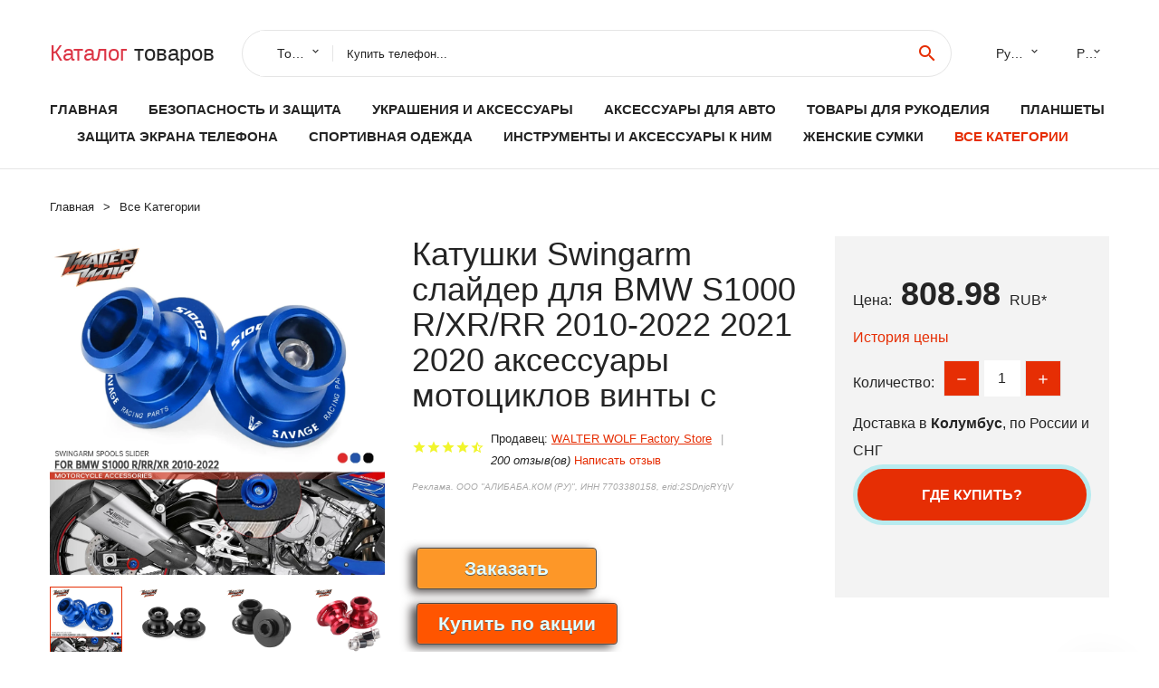

--- FILE ---
content_type: text/html; charset=utf-8
request_url: https://mashalove.ru/info-goods_1005004150593983.html
body_size: 11989
content:
<!DOCTYPE html>
<html lang="ru">
  <head>
    <title>Катушки Swingarm слайдер для BMW S1000 R/XR/RR 2010-2022 2021 2020 аксессуары мотоциклов винты с - Отзывы покупателей</title>
    <meta name="description" content="Цена: 808.98 руб.  1 пара маятниковые Катушки слайдер для BMW S1000 R/XR/RR 2010-2022 2021 2020 аксессуары для мотоциклов Задняя подставка винты S1000R S1000XR S1000RR--------- Описание -----------Состояние: абсолютно новый, высокое качество-Материал:">
    <meta name="keywords" content="найти, цена, отзывы, купить, Катушки,Swingarm,слайдер,для,BMW,S1000,R/XR/RR,2010-2022,2021,2020,аксессуары,мотоциклов,винты,с, алиэкспресс, фото"/>
    <meta property="og:image" content="//ae04.alicdn.com/kf/S624c85e8c70445199076e7804357abf67.jpg" />
    <meta property="og:url" content="//mashalove.ru/info-goods_1005004150593983.html" />
    <meta property="og:title" content="Катушки Swingarm слайдер для BMW S1000 R/XR/RR 2010-2022 2021 2020 аксессуары мотоциклов винты с" />
    <meta property="og:description" content="Цена: 808.98 руб.  1 пара маятниковые Катушки слайдер для BMW S1000 R/XR/RR 2010-2022 2021 2020 аксессуары для мотоциклов Задняя подставка винты S1000R S1000XR S1000RR--------- Описание -----------Состояние: абсолютно новый, высокое качество-Материал:" />
    <link rel="canonical" href="//mashalove.ru/info-goods_1005004150593983.html"/>
        <meta charset="utf-8">
    <meta name="viewport" content="width=device-width, height=device-height, initial-scale=1.0">
    <meta http-equiv="X-UA-Compatible" content="IE=edge">
    <link rel="icon" href="/favicon.ico" type="image/x-icon">
    <link rel="dns-prefetch" href="https://1lc.ru"/>
    <link rel="manifest" href="/manifest.json">
    <link rel="preload" href="https://aliexshop.ru/aliexpress-style/fonts/materialdesignicons-webfont.woff2?v=1.4.57" as="font" type="font/woff2" crossorigin>
    <link rel="stylesheet" href="https://aliexshop.ru/aliexpress-style/css/bootstrap.css">
    <link rel="stylesheet" href="https://aliexshop.ru/aliexpress-style/css/style.css">
    <link rel="stylesheet" href="https://aliexshop.ru/aliexpress-style/css/fonts.css">
    <link type="text/css" rel="stylesheet" href="//aliexshop.ru/shopurbano/css/button.css">
    <meta name="robots" content="noarchive"/>
    <meta name="msapplication-TileColor" content="#E62E04">
    <meta name="theme-color" content="#E62E04">
    <script src="/appstartx.js"></script>
     
    <meta name="referrer" content="strict-origin-when-cross-origin" />
    <style>.ie-panel{display: none;background: #212121;padding: 10px 0;box-shadow: 3px 3px 5px 0 rgba(0,0,0,.3);clear: both;text-align:center;position: relative;z-index: 1;} html.ie-10 .ie-panel, html.lt-ie-10 .ie-panel {display: block;}</style>
  </head>
  <body>
 
  
      <!-- <div class="preloader"> 
         <div class="preloader-body"> 
        <div class="cssload-container">
          <div class="cssload-speeding-wheel"></div>
        </div>
       </div> 
     </div>-->
    <div class="new-page">
      <header class="section page-header">
        <!--RD Navbar-->
        <div class="rd-navbar-wrap">
          <nav class="rd-navbar rd-navbar-classic" data-layout="rd-navbar-fixed" data-sm-layout="rd-navbar-fixed" data-md-layout="rd-navbar-fixed" data-lg-layout="rd-navbar-fixed" data-xl-layout="rd-navbar-static" data-xxl-layout="rd-navbar-static" data-md-device-layout="rd-navbar-fixed" data-lg-device-layout="rd-navbar-fixed" data-xl-device-layout="rd-navbar-static" data-xxl-device-layout="rd-navbar-static" data-lg-stick-up-offset="84px" data-xl-stick-up-offset="84px" data-xxl-stick-up-offset="84px" data-lg-stick-up="true" data-xl-stick-up="true" data-xxl-stick-up="true">
            <div class="rd-navbar-collapse-toggle rd-navbar-fixed-element-1" data-rd-navbar-toggle=".rd-navbar-collapse"><span></span></div>
            <div class="rd-navbar-aside-outer">
              <div class="rd-navbar-aside">
                <!--RD Navbar Brand-->
                <div class="rd-navbar-brand">
             <strong style="color: #4d4d4d !important;">
                 <a class="h5" href="/"><span class="text-danger">Каталог</span><span> товаров</a>
	          </strong>
                </div>
                <div class="rd-navbar-aside-box rd-navbar-collapse">
                  <!--RD Navbar Search-->
                   <div class="rd-navbar-search">
                    <form class="rd-search search-with-select" action="/#search" target="_blank" method="POST">
                      <select class="form-input" name="type" data-constraints="@Required">
                        <option>Товары</option>
                      </select>
                      <div class="form-wrap">
                        <label class="form-label" for="rd-navbar-search-form-input">Купить телефон...</label>
                        <input class="rd-navbar-search-form-input form-input" id="rd-navbar-search-form-input" type="text" name="search-aliexpress">
                        <div class="rd-search-results-live" id="rd-search-results-live"></div>
                      </div>
                      <button class="rd-search-form-submit material-icons-search" type="submit"></button>
                    </form>
                  </div>
                  
          
   
                  <ul class="rd-navbar-selects">
                    <li>
                      <select>
                        <option>Русский</option>
                        <option>English</option>
                        <option>Español</option>
                        <option>Français</option>
                      </select>
                    </li>
                    <li>
                      <select>
                        <option>Руб.</option>
                        <option>USD</option>
                        <option>EUR</option>
                      </select>
                    </li>
                  </ul>
                </div>
              </div>
            </div>
            <div class="rd-navbar-main-outer">
              <div class="rd-navbar-main">
                <div class="rd-navbar-nav-wrap">
                  <!--RD Navbar Brand-->
                  <div class="rd-navbar-brand">
                    <!--Brand--><strong style="color: #4d4d4d !important;">
	            <a class="h5" href="/"><span class="text-danger">Товары </span><span>из Китая</a>
	          </strong>
                  </div>
                  <ul class="rd-navbar-nav">
                    <li class="rd-nav-item"><a class="rd-nav-link" href="/">Главная</a>
                    </li>
                    
<li class="rd-nav-item"><a class="rd-nav-link" href="/cat-stock/202000014.html">Безопасность и защита</a></li>
<li class="rd-nav-item"><a class="rd-nav-link" href="/cat-stock/202000219.html">Украшения и аксессуары</a></li>
<li class="rd-nav-item"><a class="rd-nav-link" href="/cat-stock/202005855.html">Аксессуары для авто</a></li>
<li class="rd-nav-item"><a class="rd-nav-link" href="/cat-stock/202040075.html">Товары для рукоделия</a></li>
<li class="rd-nav-item"><a class="rd-nav-link" href="/cat-stock/202060516.html">Планшеты</a></li>
<li class="rd-nav-item"><a class="rd-nav-link" href="/cat-stock/202040726.html">Защита экрана телефона</a></li>
<li class="rd-nav-item"><a class="rd-nav-link" href="/cat-stock/202000010.html">Спортивная одежда</a></li>
<li class="rd-nav-item"><a class="rd-nav-link" href="/cat-stock/202000186.html">Инструменты и аксессуары к ним</a></li>
<li class="rd-nav-item"><a class="rd-nav-link" href="/cat-stock/202010027.html">Женские сумки</a></li>
                    <li class="rd-nav-item active"><a class="rd-nav-link" href="/all-wholesale-products.html">Все категории</a>
                    </li>
                  </ul>
                </div>
                <!--RD Navbar Panel-->
                <div class="rd-navbar-panel">
                  <!--RD Navbar Toggle-->
                  <button class="rd-navbar-toggle" data-rd-navbar-toggle=".rd-navbar-nav-wrap"><span></span></button>

                </div>
              </div>
            </div>
          </nav>
        </div>
      </header>

<script type="application/ld+json">
  [{"@context": "http://schema.org/",
  "@type": "Product",
  "name": "Катушки Swingarm слайдер для BMW S1000 R/XR/RR 2010-2022 2021 2020 аксессуары мотоциклов винты с",
  "image": "//ae04.alicdn.com/kf/S624c85e8c70445199076e7804357abf67.jpg",
  "brand": "WALTER WOLF Factory Store",
    "offers": {
    "@type": "Offer",
    "availability": "http://schema.org/InStock",
    "priceCurrency": "RUB",
    "price": "808.98",
    "url":"//mashalove.ru/info-goods_1005004150593983.html"
  },
  "review":[  ]}
     ]
</script>
<!-- Breadcrumbs-->
      <section class="breadcrumbs">
        <div class="container">
          <ul class="breadcrumbs-path" itemscope itemtype="http://schema.org/BreadcrumbList">
            <li itemprop="itemListElement" itemscope itemtype="http://schema.org/ListItem"><a itemprop="item" href="/"><span itemprop="name">Главная</span></a><meta itemprop="position" content="0" /></li>
            <li itemprop="itemListElement" itemscope itemtype="http://schema.org/ListItem"><a itemprop="item" href="/all-wholesale-products.html"><span itemprop="name">Все Kатегории</span></a><meta itemprop="position" content="1" /></li>
            
          </ul>
        </div>
      </section>
  <!-- Single Product-->
      <section class="section product-single-section bg-default" itemscope itemtype="http://schema.org/Product">
        <div class="container">
          <div class="row row-30 align-items-xl-center">
            <div class="col-xl-4 col-lg-5 col-md-8" itemscope itemtype="http://schema.org/ImageObject"> 
              <!-- Slick Carousel-->
              <div class="slick-slider carousel-parent" data-loop="false" data-dots="false" data-swipe="true" data-items="1" data-child="#child-carousel" data-for="#child-carousel" >
                <div class="item"><a title="Катушки Swingarm слайдер для BMW S1000 R/XR/RR 2010-2022 2021 2020 аксессуары мотоциклов винты с" onclick="window.open('/image-zoom-1005004150593983')" target="_blank" rel="nofollow" class="ui-image-viewer-thumb-frame"><img itemprop="contentUrl" src="//ae04.alicdn.com/kf/S624c85e8c70445199076e7804357abf67.jpg" alt="Катушки Swingarm слайдер для BMW S1000 R/XR/RR 2010-2022 2021 2020 аксессуары мотоциклов винты с" width="510" height="523"/></a>
 
                </div>
                <div class="item"><img src="//ae04.alicdn.com/kf/S624c85e8c70445199076e7804357abf67.jpg" alt="Катушки Swingarm слайдер для BMW S1000 R/XR/RR 2010-2022 2021 2020 аксессуары мотоциклов винты с" width="512" height="525" itemprop="image" /></div><div class="item"><img src="//ae04.alicdn.com/kf/Sf80df85771e2457996ca64e03b73a459a.jpg" alt="Катушки Swingarm слайдер для BMW S1000 R/XR/RR 2010-2022 2021 2020 аксессуары мотоциклов винты с" width="512" height="525" itemprop="image" /></div><div class="item"><img src="//ae04.alicdn.com/kf/S7d7215f483cb4630a1467bec14cabb28f.jpg" alt="Катушки Swingarm слайдер для BMW S1000 R/XR/RR 2010-2022 2021 2020 аксессуары мотоциклов винты с" width="512" height="525" itemprop="image" /></div><div class="item"><img src="//ae04.alicdn.com/kf/Sfd5601964b5047168d1276d17fb27420y.jpg" alt="Катушки Swingarm слайдер для BMW S1000 R/XR/RR 2010-2022 2021 2020 аксессуары мотоциклов винты с" width="512" height="525" itemprop="image" /></div><div class="item"><img src="//ae04.alicdn.com/kf/S104450612b7c4a16afad1ca540497708V.jpg" alt="Катушки Swingarm слайдер для BMW S1000 R/XR/RR 2010-2022 2021 2020 аксессуары мотоциклов винты с" width="512" height="525" itemprop="image" /></div><div class="item"><img src="//ae04.alicdn.com/kf/S77c7633b4ff54e3dbf1c3bd7e72b3f3eN.jpg" alt="Катушки Swingarm слайдер для BMW S1000 R/XR/RR 2010-2022 2021 2020 аксессуары мотоциклов винты с" width="512" height="525" itemprop="image" /></div>
             </div>
                
                <div class="slick-slider carousel-child" id="child-carousel" data-for=".carousel-parent" data-loop="false" data-dots="false" data-swipe="true" data-items="4" data-sm-items="4" data-md-items="4" data-lg-items="4" data-xl-items="4" data-xxl-items="4">
                <div class="item"><img src="//ae04.alicdn.com/kf/S624c85e8c70445199076e7804357abf67.jpg" alt="Катушки Swingarm слайдер для BMW S1000 R/XR/RR 2010-2022 2021 2020 аксессуары мотоциклов винты с" width="512" height="525" itemprop="image" /></div><div class="item"><img src="//ae04.alicdn.com/kf/Sf80df85771e2457996ca64e03b73a459a.jpg" alt="Катушки Swingarm слайдер для BMW S1000 R/XR/RR 2010-2022 2021 2020 аксессуары мотоциклов винты с" width="512" height="525" itemprop="image" /></div><div class="item"><img src="//ae04.alicdn.com/kf/S7d7215f483cb4630a1467bec14cabb28f.jpg" alt="Катушки Swingarm слайдер для BMW S1000 R/XR/RR 2010-2022 2021 2020 аксессуары мотоциклов винты с" width="512" height="525" itemprop="image" /></div><div class="item"><img src="//ae04.alicdn.com/kf/Sfd5601964b5047168d1276d17fb27420y.jpg" alt="Катушки Swingarm слайдер для BMW S1000 R/XR/RR 2010-2022 2021 2020 аксессуары мотоциклов винты с" width="512" height="525" itemprop="image" /></div><div class="item"><img src="//ae04.alicdn.com/kf/S104450612b7c4a16afad1ca540497708V.jpg" alt="Катушки Swingarm слайдер для BMW S1000 R/XR/RR 2010-2022 2021 2020 аксессуары мотоциклов винты с" width="512" height="525" itemprop="image" /></div><div class="item"><img src="//ae04.alicdn.com/kf/S77c7633b4ff54e3dbf1c3bd7e72b3f3eN.jpg" alt="Катушки Swingarm слайдер для BMW S1000 R/XR/RR 2010-2022 2021 2020 аксессуары мотоциклов винты с" width="512" height="525" itemprop="image" /></div>
                </div>    
                
               
            </div>
            <div class="col-xl-8 col-lg-7" itemprop="offers" itemscope itemtype="http://schema.org/Offer">
              <div class="row row-30"> 
                <div class="col-xl-7 col-lg-12 col-md-6">  
                
                  <h1 itemprop="name" class="h4 product-single-title">Катушки Swingarm слайдер для BMW S1000 R/XR/RR 2010-2022 2021 2020 аксессуары мотоциклов винты с</h1>
                  <div class="product-rating-wrap">
                    <ul class="product-rating">
                      <li>
                        <div class="icon product-rating-icon material-icons-star"></div>
                      </li>
                      <li>
                        <div class="icon product-rating-icon material-icons-star"></div>
                      </li>
                      <li>
                        <div class="icon product-rating-icon material-icons-star"></div>
                      </li>
                      <li>
                        <div class="icon product-rating-icon material-icons-star"></div>
                      </li>
                      <li>
                        <div class="icon product-rating-icon material-icons-star_half"></div>
                      </li>
                    </ul> 
                    <ul class="product-rating-list">
                      <li>Продавец: <u><a href="/seller-best/WALTER+WOLF+Factory+Store">WALTER WOLF Factory Store</a></u> </li>
                      <li><i>200 отзыв(ов)</i> <a href="#comm">Написать отзыв</a></li>
                    </ul> 
                  </div>
                  <span class="erid"></span>
                  <div class="product-single-size-wrap">
                  <span idx="1005004150593983" title="Купить"></span>
                  </div>
                  <div id="888"></div>
                  <div class="product-single-share"> 
                  
                    <script type="text/javascript" src="https://vk.com/js/api/openapi.js?162"></script>
                    <div id="vk_subscribe"></div>
                    <script type="text/javascript">
                    VK.Widgets.Subscribe("vk_subscribe", {soft: 1}, -129528158);
                    </script>
                    <p>Сохраните в закладки:</p>
                    <ul class="product-single-share-list">
                     <div class="ya-share2" data-services="collections,vkontakte,facebook,odnoklassniki,moimir,twitter,whatsapp,skype,telegram" ></div>
                    </ul>  </div>
                </div>
                <div class="col-xl-5 col-lg-12 col-md-6">
                  <div class="product-single-cart-box">
                    <div class="product-single-cart-pricing"><span>Цена:</span><span class="h4 product-single-cart-price" itemprop="price">808.98</span><span itemprop="priceCurrency">RUB</span>*</div>
                    <div class="product-single-cart-saving"><a href="#pricehistory">История цены</a></div>
                    <div class="product-single-cart-quantity">
                      <p>Количество:</p>
                      <div class="stepper-modern">
                        <input type="number" data-zeros="true" value="1" min="1" max="100">
                      </div>
                    </div>
                    <p>Доставка в <strong>Колумбус</strong>, по России и СНГ
                    <span idv="1005004150593983" title="Где купить?"></span> <br />
                   <a class="newuser" href=""></a>
                  </div>
                </div>
              </div>
            </div>
          </div> 
         <br />
           
           <span review="1005004150593983" title="Читать отзывы"></span>
          <div class="product-single-overview">
           
    <li>
      <img src="https://ae04.alicdn.com/kf/S624c85e8c70445199076e7804357abf67.jpg" alt="Катушки Swingarm слайдер для BMW S1000 R/XR/RR 2010-2022 2021 2020 аксессуары мотоциклов винты с - Фото №1"/>
    </li><li>
      <img src="https://ae04.alicdn.com/kf/Sf80df85771e2457996ca64e03b73a459a.jpg" alt="Катушки Swingarm слайдер для BMW S1000 R/XR/RR 2010-2022 2021 2020 аксессуары мотоциклов винты с - Фото №1"/>
    </li><li>
      <img src="https://ae04.alicdn.com/kf/S7d7215f483cb4630a1467bec14cabb28f.jpg" alt="Катушки Swingarm слайдер для BMW S1000 R/XR/RR 2010-2022 2021 2020 аксессуары мотоциклов винты с - Фото №1"/>
    </li><li>
      <img src="https://ae04.alicdn.com/kf/Sfd5601964b5047168d1276d17fb27420y.jpg" alt="Катушки Swingarm слайдер для BMW S1000 R/XR/RR 2010-2022 2021 2020 аксессуары мотоциклов винты с - Фото №1"/>
    </li><li>
      <img src="https://ae04.alicdn.com/kf/S104450612b7c4a16afad1ca540497708V.jpg" alt="Катушки Swingarm слайдер для BMW S1000 R/XR/RR 2010-2022 2021 2020 аксессуары мотоциклов винты с - Фото №1"/>
    </li><li>
      <img src="https://ae04.alicdn.com/kf/S77c7633b4ff54e3dbf1c3bd7e72b3f3eN.jpg" alt="Катушки Swingarm слайдер для BMW S1000 R/XR/RR 2010-2022 2021 2020 аксессуары мотоциклов винты с - Фото №1"/>
    </li>   <a name="pricehistory"></a>
          <h3>История цены</h3><p>*История изменения цены! Указанная стоимость возможно, уже изменилось. Проверить текущую цену - ></p>
<script src="https://lyvi.ru/js/highcharts.js"></script>
<!--<script src="https://lyvi.ru/js/highcharts-3d.js"></script>-->
<script src="https://lyvi.ru/js/exporting.js"></script>

<div id="container" class="chart_wrap"></div>

<script type="text/javascript">
// Set up the chart
var chart = new Highcharts.Chart({
    chart: {
        renderTo: 'container',
        type: 'column',
        options3d: {
            enabled: true,
            alpha: 15,
            beta: 15,
            depth: 50,
            viewDistance: 25
        }
    },
    title: {
        text: 'Price change history'
    },
    subtitle: {
        text: '*on melons from free sources'
    },
    plotOptions: {
        column: {
            depth: 50
        }
    },
    series: [{
        data: [919.5,927.5,936,944,836.5,960.5,820,977,986,808]
    }]
});

function showValues() {
    $('#alpha-value').html(chart.options.chart.options3d.alpha);
    $('#beta-value').html(chart.options.chart.options3d.beta);
    $('#depth-value').html(chart.options.chart.options3d.depth);
}

// Activate the sliders
$('#sliders input').on('input change', function () {
    chart.options.chart.options3d[this.id] = parseFloat(this.value);
    showValues();
    chart.redraw(false);
});

showValues();
</script><div class="table-custom-responsive">
            <table class="table-custom table-custom-striped table-custom-primary">
               <thead>
                <tr>
                  <th>Месяц</th>
                  <th>Минимальная цена</th>
                  <th>Макс. стоимость</th>
                  <th>Цена</th>
                </tr>
              </thead>
                    <tbody><tr>
                   <td>Dec-26-2025</td>
                   <td>962.17 руб.</td>
                   <td>1010.92 руб.</td>
                   <td>986 руб.</td>
                   </tr>
                   <tr>
                   <td>Nov-26-2025</td>
                   <td>953.18 руб.</td>
                   <td>1001.4 руб.</td>
                   <td>977 руб.</td>
                   </tr>
                   <tr>
                   <td>Oct-26-2025</td>
                   <td>800.72 руб.</td>
                   <td>840.75 руб.</td>
                   <td>820 руб.</td>
                   </tr>
                   <tr>
                   <td>Sep-26-2025</td>
                   <td>937.46 руб.</td>
                   <td>984.26 руб.</td>
                   <td>960.5 руб.</td>
                   </tr>
                   <tr>
                   <td>Aug-26-2025</td>
                   <td>816.42 руб.</td>
                   <td>857.94 руб.</td>
                   <td>836.5 руб.</td>
                   </tr>
                   <tr>
                   <td>Jul-26-2025</td>
                   <td>921.47 руб.</td>
                   <td>967.60 руб.</td>
                   <td>944 руб.</td>
                   </tr>
                   <tr>
                   <td>Jun-26-2025</td>
                   <td>913.36 руб.</td>
                   <td>959.89 руб.</td>
                   <td>936 руб.</td>
                   </tr>
                   <tr>
                   <td>May-26-2025</td>
                   <td>905.3 руб.</td>
                   <td>950.60 руб.</td>
                   <td>927.5 руб.</td>
                   </tr>
                   <tr>
                   <td>Apr-26-2025</td>
                   <td>897.42 руб.</td>
                   <td>942.65 руб.</td>
                   <td>919.5 руб.</td>
                   </tr>
                    </tbody>
 </table>
</div>
  </div"> <!-- We Recommended-->
     <section class="section section-md bg-default">
        <div class="container">
          <div class="text-center">
            <p class="h4">Новые товары</p>
          </div>
          <!-- Owl Carousel-->
          <div class="owl-carousel" data-items="1" data-sm-items="2" data-md-items="3" data-xl-items="5" data-xxl-items="6" data-margin="30" data-xxl-margin="40" data-mouse-drag="false" data-loop="false" data-autoplay="false" data-owl="{&quot;dots&quot;:true}">
          <article class="product-classic">
              <div class="product-classic-head">
                <a href="/info-goods_33027504969.html"><figure class="product-classic-figure"><img class="lazy" data-src="//ae04.alicdn.com/kf/HTB1dSXaa21G3KVjSZFkq6yK4XXal.jpg" alt="Чехол для корпуса Splatter House US/JAP 16 бит с коробкой и руководством игровой карты Mega Drive" width="174" height="199"/>
                </figure></a>
              </div>
              <div class="product-classic-body">
                <h4 style="font-size:1.2em;">Чехол для корпуса Splatter House US/JAP 16 бит с коробкой и руководством игровой карты Mega Drive</h4>
                <div class="product-classic-pricing">
                  <div class="product-classic-price">1061</div>
                </div>
              </div>
            </article>
            <article class="product-classic">
              <div class="product-classic-head">
                <a href="/info-goods_1005008827972049.html"><figure class="product-classic-figure"><img class="lazy" data-src="//ae04.alicdn.com/kf/S4c36829096ba470a94c80ae412a7e6dbm.jpg" alt="Новая оригинальная серия Labubu V3 The Monsters Big Into Energy виниловая кукла с лицом модная" width="174" height="199"/>
                </figure></a>
              </div>
              <div class="product-classic-body">
                <h4 style="font-size:1.2em;">Новая оригинальная серия Labubu V3 The Monsters Big Into Energy виниловая кукла с лицом модная</h4>
                <div class="product-classic-pricing">
                  <div class="product-classic-price">28917</div>
                </div>
              </div>
            </article>
            <article class="product-classic">
              <div class="product-classic-head">
                <a href="/info-goods_1005008831435596.html"><figure class="product-classic-figure"><img class="lazy" data-src="//ae04.alicdn.com/kf/A4dc713f84dc84014bc4dabad2e5e849f9.png" alt="Велосипед электрический для взрослых с задним сиденьем и передней корзиной 1000 Вт" width="174" height="199"/>
                </figure></a>
              </div>
              <div class="product-classic-body">
                <h4 style="font-size:1.2em;">Велосипед электрический для взрослых с задним сиденьем и передней корзиной 1000 Вт</h4>
                <div class="product-classic-pricing">
                  <div class="product-classic-price">11979</div>
                </div>
              </div>
            </article>
            <article class="product-classic">
              <div class="product-classic-head">
                <a href="/info-goods_1005006072798218.html"><figure class="product-classic-figure"><img class="lazy" data-src="//ae04.alicdn.com/kf/S770e101086be499da3e508a4d09fa5a1x.jpg" alt="Микросхема ANBERNIC RG353V RG353VS 512GB TF карта предварительного загрузки игр PSP DC SS PS1 NDS" width="174" height="199"/>
                </figure></a>
              </div>
              <div class="product-classic-body">
                <h4 style="font-size:1.2em;">Микросхема ANBERNIC RG353V RG353VS 512GB TF карта предварительного загрузки игр PSP DC SS PS1 NDS</h4>
                <div class="product-classic-pricing">
                  <div class="product-classic-price">9159</div>
                </div>
              </div>
            </article>
            <article class="product-classic">
              <div class="product-classic-head">
                <a href="/info-goods_1005008821588330.html"><figure class="product-classic-figure"><img class="lazy" data-src="//ae04.alicdn.com/kf/Ac8d1f06a165d4a9aa89e5504b282c1f5U.jpg" alt="ИНСТРУМЕННАЯ ДОСТАВКА НА 4-канальную DJ-систему Pioneer DJ OPUS-QUAD" width="174" height="199"/>
                </figure></a>
              </div>
              <div class="product-classic-body">
                <h4 style="font-size:1.2em;">ИНСТРУМЕННАЯ ДОСТАВКА НА 4-канальную DJ-систему Pioneer DJ OPUS-QUAD</h4>
                <div class="product-classic-pricing">
                  <div class="product-classic-price">74641</div>
                </div>
              </div>
            </article>
            <article class="product-classic">
              <div class="product-classic-head">
                <a href="/info-goods_1005007738534631.html"><figure class="product-classic-figure"><img class="lazy" data-src="//ae04.alicdn.com/kf/S740177969f0246899116f36e00c45a35f.jpg" alt="Кобура в средневековом стиле для пистолета" width="174" height="199"/>
                </figure></a>
              </div>
              <div class="product-classic-body">
                <h4 style="font-size:1.2em;">Кобура в средневековом стиле для пистолета</h4>
                <div class="product-classic-pricing">
                  <div class="product-classic-price"></div>
                </div>
              </div>
            </article>
            <article class="product-classic">
              <div class="product-classic-head">
                <a href="/info-goods_1005008047140720.html"><figure class="product-classic-figure"><img class="lazy" data-src="//ae04.alicdn.com/kf/S5cf9b8fbe2d24a9194ee2ffd282ec04dp.jpg" alt="Устройство чтения карт TF Huawei HuaWei P40mate20/30/40Pro" width="174" height="199"/>
                </figure></a>
              </div>
              <div class="product-classic-body">
                <h4 style="font-size:1.2em;">Устройство чтения карт TF Huawei HuaWei P40mate20/30/40Pro</h4>
                <div class="product-classic-pricing">
                  <div class="product-classic-price">7720</div>
                </div>
              </div>
            </article>
            <article class="product-classic">
              <div class="product-classic-head">
                <a href="/info-goods_1005008411882491.html"><figure class="product-classic-figure"><img class="lazy" data-src="//ae04.alicdn.com/kf/Sacf203edc5fb4ba4bf060e09e894dcb55.jpg" alt="Автомобильный переключатель регулировки громкости рулевого колеса для VW Jetta 5 MK5 6" width="174" height="199"/>
                </figure></a>
              </div>
              <div class="product-classic-body">
                <h4 style="font-size:1.2em;">Автомобильный переключатель регулировки громкости рулевого колеса для VW Jetta 5 MK5 6</h4>
                <div class="product-classic-pricing">
                  <div class="product-classic-price">3769</div>
                </div>
              </div>
            </article>
            <article class="product-classic">
              <div class="product-classic-head">
                <a href="/info-goods_4000079933241.html"><figure class="product-classic-figure"><img class="lazy" data-src="//ae04.alicdn.com/kf/H15ea70c9c9954c15b2fdbbd8b9afa32bj.jpg" alt="Реле RY610024 24V 8A 5PIN" width="174" height="199"/>
                </figure></a>
              </div>
              <div class="product-classic-body">
                <h4 style="font-size:1.2em;">Реле RY610024 24V 8A 5PIN</h4>
                <div class="product-classic-pricing">
                  <div class="product-classic-price">779</div>
                </div>
              </div>
            </article>
            </div>
        </div>
      </section>
       <div class="product-single-overview">
            <p class="h4">Характеристики</p>
            <div itemprop="name"><h2>Катушки Swingarm слайдер для BMW S1000 R/XR/RR 2010-2022 2021 2020 аксессуары мотоциклов винты с</h2></div>
              <p class="h5">Описание товара</p>
              <div itemprop="description"><img loading="lazy" style="width:932px" width="932px" src="//ae03.alicdn.com/kf/S8b09b9288d7d4e89a39b4f1a5549bf32Q.jpg" slate-data-type="image"/><img loading="lazy" style="width:233px;height:312px" width="233px" height="312px" class="lazy" data-src="//ae01.alicdn.com/kf/S107743fd06a44fe9a7661d68e1e3ef09L.png?width=233&amp;height=312&amp;hash=545" slate-data-type="image"/><img loading="lazy" style="width:233px;height:312px" width="233px" height="312px" class="lazy" data-src="//ae01.alicdn.com/kf/S107743fd06a44fe9a7661d68e1e3ef09L.png?width=233&amp;height=312&amp;hash=545" slate-data-type="image"/><img loading="lazy" style="width:233px;height:312px" width="233px" height="312px" class="lazy" data-src="//ae01.alicdn.com/kf/S107743fd06a44fe9a7661d68e1e3ef09L.png?width=233&amp;height=312&amp;hash=545" slate-data-type="image"/><img loading="lazy" style="width:233px;height:312px" width="233px" height="312px" class="lazy" data-src="//ae01.alicdn.com/kf/S107743fd06a44fe9a7661d68e1e3ef09L.png?width=233&amp;height=312&amp;hash=545" slate-data-type="image"/><img loading="lazy" style="width:233px;height:312px" width="233px" height="312px" class="lazy" data-src="//ae01.alicdn.com/kf/S107743fd06a44fe9a7661d68e1e3ef09L.png?width=233&amp;height=312&amp;hash=545" slate-data-type="image"/><img loading="lazy" style="width:233px;height:312px" width="233px" height="312px" class="lazy" data-src="//ae01.alicdn.com/kf/S107743fd06a44fe9a7661d68e1e3ef09L.png?width=233&amp;height=312&amp;hash=545" slate-data-type="image"/><img loading="lazy" style="width:233px;height:312px" width="233px" height="312px" class="lazy" data-src="//ae01.alicdn.com/kf/S107743fd06a44fe9a7661d68e1e3ef09L.png?width=233&amp;height=312&amp;hash=545" slate-data-type="image"/><img loading="lazy" style="width:233px;height:312px" width="233px" height="312px" class="lazy" data-src="//ae01.alicdn.com/kf/S107743fd06a44fe9a7661d68e1e3ef09L.png?width=233&amp;height=312&amp;hash=545" slate-data-type="image"/> <strong><span style="font-size:22px">1 пара маятниковые Катушки слайдер для BMW S1000 R/XR/RR 2010-2022 2021 2020 аксессуары для мотоциклов Задняя подставка винты S1000R S1000XR S1000RR</span></strong><p style="font-family:OpenSans;font-size:20px;font-weight:900;line-height:28px;white-space:pre-wrap;color:rgb(0, 0, 0);margin-bottom:12px" class="detail-desc-decorate-title">--------- Описание ----------</p><p style="font-family:OpenSans;font-size:14px;font-weight:300;line-height:20px;white-space:pre-wrap;color:rgb(0, 0, 0);margin-bottom:12px" class="detail-desc-decorate-content"><span style="font-size:16px;font-family:tahoma, geneva, sans-serif">-Состояние: абсолютно новый, высокое качество<br/>-Материал: алюминий T6 6061<br/>-Отделка поверхности: анодированный слой защиты поверхности, логотип поверхности лазерной печати<br/>-Размер шелка: 6 мм<br/>-Цвет: синий/черный/красный<br/>-Цвет может отличаться на 5% от фотографий<br/>-Посылка включает в себя: 1 пара (2 шт.)<br/>-Место установки: слева и справа<br/>-Простота установки, без инструкций.<br/>-Пожалуйста, подтвердите, подходит ли товар вашему велосипеду или нет, прежде чем разместить заказ.</span></p><p style="font-family:OpenSans;font-size:20px;font-weight:900;line-height:28px;white-space:pre-wrap;color:rgb(0, 0, 0);margin-bottom:12px" class="detail-desc-decorate-title">------------------</p><p style="font-family:OpenSans;font-size:14px;font-weight:300;line-height:20px;white-space:pre-wrap;color:rgb(0, 0, 0);margin-bottom:12px" class="detail-desc-decorate-content"><span style="font-size:16px;font-family:tahoma, geneva, sans-serif">-Для предотвращения коррозии, в течение длительного срока службы.<br/>-Материал из алюминиевого сплава прочный и не легко повредить.<br/>-Чтобы защитить вашу Маятниковую руку от неизбежного кончика и разместить ваш двигатель на подставке.</span></p><p style="font-family:OpenSans;font-size:20px;font-weight:900;line-height:28px;white-space:pre-wrap;color:rgb(0, 0, 0);margin-bottom:12px" class="detail-desc-decorate-title">--------- Установка -----------</p><p style="font-family:OpenSans;font-size:14px;font-weight:300;line-height:20px;white-space:pre-wrap;color:rgb(0, 0, 0);margin-bottom:12px" class="detail-desc-decorate-content"><span style="color:rgb(192, 57, 43);font-size:16px;font-family:arial, helvetica, sans-serif">Для BMW S1000RR 2010-2022<br/>Для BMW S1000R 2014-2022<br/>Для BMW S1000XR 2015-2022</span></p><p style="font-family:OpenSans;font-size:14px;font-weight:300;line-height:20px;white-space:pre-wrap;color:rgb(0, 0, 0);margin-bottom:12px" class="detail-desc-decorate-content">(Пожалуйста, внимательно проверьте модель и год вашего мотоцикла перед заказом)</p><p style="font-family:OpenSans;font-size:20px;font-weight:900;line-height:28px;white-space:pre-wrap;color:rgb(0, 0, 0);margin-bottom:12px" class="detail-desc-decorate-title">--------- Фотографии ------------</p><p style="text-align:left;margin:0px;margin-bottom:0px;margin-top:0px;margin-left:0px;margin-right:0px" align="left"><img loading="lazy" class="lazy" data-src="//ae01.alicdn.com/kf/Sb0a9c8f23aed4ef8893b5dbfc46f5914O.jpg?width=1000&amp;height=1000&amp;hash=2000" slate-data-type="image"/><img loading="lazy" class="lazy" data-src="//ae01.alicdn.com/kf/Sb202b129292f4c44babf6976ab6517bbh.jpg?width=1000&amp;height=1000&amp;hash=2000" slate-data-type="image"/><img loading="lazy" class="lazy" data-src="//ae01.alicdn.com/kf/S0d7e808f409e4f37b8aff05426141919j.jpg?width=1000&amp;height=1000&amp;hash=2000" slate-data-type="image"/><img loading="lazy" class="lazy" data-src="//ae01.alicdn.com/kf/S56643b2b8bee4c6c91517a744d5e4639T.jpg?width=1000&amp;height=1000&amp;hash=2000" slate-data-type="image"/><img loading="lazy" class="lazy" data-src="//ae01.alicdn.com/kf/S785aa1d93bff45e98736969927d926d1B.jpg?width=1000&amp;height=1000&amp;hash=2000" slate-data-type="image"/><img loading="lazy" class="lazy" data-src="//ae01.alicdn.com/kf/S0d56fb4393d344e9b0a35f702a44c515B.jpg?width=1000&amp;height=1000&amp;hash=2000" slate-data-type="image"/><img loading="lazy" class="lazy" data-src="//ae01.alicdn.com/kf/Sccb13471ebf54f6fb472138526ab1583z.jpg?width=1000&amp;height=1000&amp;hash=2000" slate-data-type="image"/><img loading="lazy" class="lazy" data-src="//ae01.alicdn.com/kf/S145e874f7ef9437ba8169106eed66a5dP.jpg?width=1000&amp;height=1000&amp;hash=2000" slate-data-type="image"/><img loading="lazy" class="lazy" data-src="//ae01.alicdn.com/kf/S82757354558541d4899f89265c8b209az.jpg?width=1000&amp;height=1000&amp;hash=2000" slate-data-type="image"/><img loading="lazy" class="lazy" data-src="//ae01.alicdn.com/kf/Seddf5acc6a3441fd99c4a74a6f44bab9I.jpg?width=1000&amp;height=1000&amp;hash=2000" slate-data-type="image"/><img loading="lazy" class="lazy" data-src="//ae01.alicdn.com/kf/Sb3ab78c7c20d4e88a21151b7699d0b80A.jpg?width=1000&amp;height=1000&amp;hash=2000" slate-data-type="image"/><br/></p><br/>

<hr /></div>
            </section> 
            <span review2="1005004150593983" title="Читать отзывы"></span>
             <hr /><a name="comm"></a>
         <div class="container">
          <div class="row row-30 align-items-xl-center">
            <div class="col-xl-4 col-lg-5 col-md-8"> 
    <br />

    
     </div></div>
      <h4>Трекер стоимости</h4>
   <br /><details><summary class="btn btn-lg btn-primary btn-block">Отзывы покупателей</summary>
<h3>Новые отзывы о товарах</h3> 
 <div id="commentit_view"><div style="margin-left:5px;">
	<div class="commentit_body "> <img  class="commentit_avatar" src="[data-uri]" />
		<div class="commentit_text">
			<div class="commentit_content"> <span class="commentit_header">  <span>Ерхонова Римма</span></span> <span class="commentit_date">19 Декабря 2021, 17:48</span> <a href="#n3">#</a> <div class="commentit_stars_stars commentit_stars_view">
	<label title="5" class="commentit_stars_static commentit_stars_staticw_5"></label>

</div>

				<div class="commentit_msg">
					<div id="z3"><p>Приобрела кроссовки женские Li-Ning и очень довольна. Ассортимент огромнейший на все вкусы и цены. Вежливый менеджер и просто профессионал своего... <a href="//mashalove.ru/info-goods_1005001939793801.html#n302">Читать отзыв полностью...</a></p></div>
				</div>
			</div>    
 </div>
	</div>
</div></div> 
 <div id="commentit_view"><div style="margin-left:5px;">
	<div class="commentit_body "> <img  class="commentit_avatar" src="[data-uri]" />
		<div class="commentit_text">
			<div class="commentit_content"> <span class="commentit_header">  <span>Ерхонова Римма</span></span> <span class="commentit_date">19 Декабря 2021, 17:43</span> <a href="#n3">#</a> <div class="commentit_stars_stars commentit_stars_view">
	<label title="5" class="commentit_stars_static commentit_stars_staticw_5"></label>

</div>

				<div class="commentit_msg">
					<div id="z3"><p>Приобрела кроссовки женские Li-Ning и очень довольна. Ассортимент огромнейший на все вкусы и цены. Вежливый менеджер и просто профессионал своего... <a href="//mashalove.ru/info-goods_32847253839.html#n299">Читать отзыв полностью...</a></p></div>
				</div>
			</div>    
 </div>
	</div>
</div></div> 
 <div id="commentit_view"><div style="margin-left:5px;">
	<div class="commentit_body "> <img  class="commentit_avatar" src="[data-uri]" />
		<div class="commentit_text">
			<div class="commentit_content"> <span class="commentit_header">  <span>вадим</span></span> <span class="commentit_date">09 Апреля 2022, 20:06</span> <a href="#n3">#</a> <div class="commentit_stars_stars commentit_stars_view">
	<label title="5" class="commentit_stars_static commentit_stars_staticw_5"></label>

</div>

				<div class="commentit_msg">
					<div id="z3"><p>Продавец. Может обмануть. Будте внимательны. Заказал товар. Цена 600 евро. Три недели до последнего не высылал, потом потребовал заплатить за... <a href="//mashalove.ru/merch/TanTool+Store#n1011">Читать отзыв полностью...</a></p></div>
				</div>
			</div>    
 </div>
	</div>
</div></div> 
 <div id="commentit_view"><div style="margin-left:5px;">
	<div class="commentit_body "> <img  class="commentit_avatar" src="[data-uri]" />
		<div class="commentit_text">
			<div class="commentit_content"> <span class="commentit_header">  <span>Dasha Kutuzova</span></span> <span class="commentit_date">20 Декабря 2021, 13:48</span> <a href="#n3">#</a> <div class="commentit_stars_stars commentit_stars_view">
	<label title="5" class="commentit_stars_static commentit_stars_staticw_5"></label>

</div>

				<div class="commentit_msg">
					<div id="z3"><p>У этих наушников хороший звук. Не писк, а нормальный, с басами. В ушах держаться уверенно, не выпадают, тут главное, нечаянно... <a href="//mashalove.ru/info-goods_4000305373366.html#n419">Читать отзыв полностью...</a></p></div>
				</div>
			</div>    
 </div>
	</div>
</div></div> 
 <div id="commentit_view"><div style="margin-left:5px;">
	<div class="commentit_body "> <img  class="commentit_avatar" src="[data-uri]" />
		<div class="commentit_text">
			<div class="commentit_content"> <span class="commentit_header">  <span>Дмитрий</span></span> <span class="commentit_date">16 Января 2022, 07:13</span> <a href="#n3">#</a> <div class="commentit_stars_stars commentit_stars_view">
	<label title="1" class="commentit_stars_static commentit_stars_staticw_1"></label>

</div>

				<div class="commentit_msg">
					<div id="z3"><p>Этот продавец обманывает своих клиентов. Я оплатил ему заказ, он сделал вид, что отправил, но СКРЫЛ ОТРАЖЕНИЕ ДОСТАВКИ. Прошло более... <a href="//mashalove.ru/merch/keysion+Official+Store#n568">Читать отзыв полностью...</a></p></div>
				</div>
			</div>    
 </div>
	</div>
</div></div> 
 <div id="commentit_view"><div style="margin-left:5px;">
	<div class="commentit_body "> <img  class="commentit_avatar" src="[data-uri]" />
		<div class="commentit_text">
			<div class="commentit_content"> <span class="commentit_header">  <span>надежда пузь</span></span> <span class="commentit_date">20 Декабря 2021, 12:53</span> <a href="#n3">#</a> <div class="commentit_stars_stars commentit_stars_view">
	<label title="5" class="commentit_stars_static commentit_stars_staticw_5"></label>

</div>

				<div class="commentit_msg">
					<div id="z3"><p>Держатель довольно не плохой, сделан из хорошего материала. Легко крепится и надёжно, во время движения по неровной местности не выпадает... <a href="//mashalove.ru/info-goods_4000078512994.html#n414">Читать отзыв полностью...</a></p></div>
				</div>
			</div>    
 </div>
	</div>
</div></div> 
 <div id="commentit_view"><div style="margin-left:5px;">
	<div class="commentit_body "> <img  class="commentit_avatar" src="[data-uri]" />
		<div class="commentit_text">
			<div class="commentit_content"> <span class="commentit_header">  <span>Валера</span></span> <span class="commentit_date">09 Января 2023, 12:06</span> <a href="#n3">#</a> <div class="commentit_stars_stars commentit_stars_view">
	<label title="1" class="commentit_stars_static commentit_stars_staticw_1"></label>

</div>

				<div class="commentit_msg">
					<div id="z3"><p>Магазин обманщик! Не платите ему ни чего! Не обращайтесь, если не желаете ОБМАНЫВАТЬСЯ!!!  ... <a href="//mashalove.ru/seller-best/ModuleLive+Store#n1139">Читать отзыв полностью...</a></p></div>
				</div>
			</div>    
 </div>
	</div>
</div></div> </details><br />
<h3>Отзывы о Катушки Swingarm слайдер для BMW S1000 R/XR/RR 2010-2022 2021 2020 аксессуары мотоциклов винты с</h3>
<link href="/reviews/skin/inline.css" media="all" rel="stylesheet" type="text/css" >
<script src="/reviews/ajax.js.php" async></script>
<div id="commentit_main">
<div id="commentit_loader" style="display:none;"><img alt="" title="" src="/reviews/im/loader.gif" /></div>
 <div id="commentit_view"></div> 	
	

<div id="addfomz"> 
<div class="commentit_addform">
	<form name="addcomm" ENCTYPE="multipart/form-data" onKeyPress="if (event.keyCode==10 || (event.ctrlKey && event.keyCode==13)) {send_message();}" method="post">
		<div class="commentit_post_comment ">Данную страницу никто не комментировал. Вы можете стать первым. <div class="commentit_stars_stars" id="commentit_stars_stars">	<input class="commentit_stars_input" type="radio" name="stars" value="1" id="stars-1" />	<label class="commentit_stars_label" for="stars-1" title="1"></label>	<input class="commentit_stars_input" type="radio" name="stars" value="2" id="stars-2" />	<label class="commentit_stars_label" for="stars-2" title="2"></label>	<input class="commentit_stars_input" type="radio" name="stars" value="3" id="stars-3" />	<label class="commentit_stars_label" for="stars-3" title="3"></label>	<input class="commentit_stars_input" type="radio" name="stars" value="4" id="stars-4" />	<label class="commentit_stars_label" for="stars-4" title="4"></label>	<input class="commentit_stars_input" type="radio" name="stars" value="5" id="stars-5" checked />	<label class="commentit_stars_label" for="stars-5" title="5"></label></div></div>
		<div class="commentit_rssico"></div> 
		<div class="commentit_useravatar"><img class="commentit_avatar_form" src="/reviews/im/noavatar.jpg" alt="" /></div>
		<div class="commentit_addform_body ">
			<input id="nick" type="text" name="namenew" maxlength="50" value="" placeholder="Укажите имя или ник" />
			<input id="usurl" type="hidden" name="useurl" value="" placeholder="" />
			<input id="usmail" type="text" name="usemail" value="" placeholder="Ваш E-mail (не обязательно)" />
			<div>  </div>
			<textarea onkeyup="autosize(this)" onfocus="autosize(this)" id="textz" name="comment" placeholder="Отзыв о товаре, вопрос или коммментарий..."></textarea>
			<div class="commentit_capt"> Введите символы или вычислите пример:
<div class="commentit_div_imgcapt" style="height:20px;">
<img onclick="refcapt()" id="capt" alt="captcha" title="Обновить" src="/reviews/capt.php?PHPSESSID=" />
</div>
				<input type="text" id="keystringz" autocomplete="off" name="keystring" /> 
			</div>
			<div class="commentit_addform_enter">
				<input type="button" id="enter" onclick="send_message();" name="addcomment" value="Написать отзыв [Ctrl+Enter]" /> <img alt="Идёт загрузка..." style="display:none;vertical-align:middle" id="miniload" src="/reviews/im/loadermini.gif" border="0" /> 
			</div>
		</div>
	</form>
</div></div>

</div>
<input type="hidden" name="url" id="urls" value="//mashalove.ru/info-goods_1005004150593983.html" />
<input type="hidden" name="for" id="forms" value="123" />
<input type="hidden" name="idcom" id="idcomnow" value="0" />
<input type="hidden" name="oldid" id="oldid" value="addfomz" />
<input type="hidden" name="token" id="token" value="" />

</div><hr /> 
  <footer class="section footer">
      <script src="https://yastatic.net/share2/share.js"></script>
       <script src="//code.jquery.com/jquery-1.11.2.min.js"></script>
        <div class="footer-aside bg-primary">
          <div class="container">
            <div class="row row-40 align-items-center">
              <div class="col-xl-4 text-center text-xl-left">
                <p class="h4"><a href="/">mashalove.ru</a></p>
                 Трекер цен. Данный сайт НЕ является интернет-магазином, а лишь содержит ссылки на <b>официальный сайт</b> продавцов. Отзывы и подборки товаров по категориям. *Вся информация взята из открытых источников | 2026              </div>
              <div class="col-xxl-5 col-xl-4 col-lg-6">
                <form class="rd-form rd-mailform rd-form-inline" data-form-output="form-output-global" data-form-type="subscribe" method="post" action="#">
                  <div class="form-wrap">
                    <input class="form-input" id="subscribe-footer-form-email" type="email" name="email" data-constraints="@Email @Required">
                    <label class="form-label" for="subscribe-footer-form-email">Ваш E-mail</label>
                  </div>
                  <button class="btn btn-primary" type="submit">Подписаться</button>
                </form>
              </div>
              <div class="col-xxl-3 col-xl-4 col-lg-6">
                <ul class="list-social">
                  <li><a class="icon link-social fa fa-facebook-f" href="#"></a></li>
                  <li><a class="icon link-social fa fa-twitter" href="#"></a></li>
                  <li><a class="icon link-social fa fa-youtube" href="#"></a></li>
                  <li><a class="icon link-social fa fa-linkedin" href="#"></a></li>
                  <li><a class="icon link-social fa fa-google-plus" href="#"></a></li>
                </ul>
              </div>
            </div><a href="/sitemapnewcat.xml" rel="noffolow">Карта сайта</a>
            <br /> 
                    </div> 
        </div>
      </footer>
    </div>
    <div class="snackbars" id="form-output-global"></div>
    <script src="https://aliexshop.ru/aliexpress-style/js/core.min.js"></script>
    <script src="https://aliexshop.ru/aliexpress-style/js/script.js"></script>
    <script src="https://aliexshop.ru/shopurbano/js/forevercart.js"></script>
    <script async defer data-pin-hover="true" src="//assets.pinterest.com/js/pinit.js"></script>
 
    <script>
new Image().src = "//counter.yadro.ru/hit?r"+
escape(document.referrer)+((typeof(screen)=="undefined")?"":
";s"+screen.width+"*"+screen.height+"*"+(screen.colorDepth?
screen.colorDepth:screen.pixelDepth))+";u"+escape(document.URL)+
";h"+escape(document.title.substring(0,150))+
";"+Math.random();</script>
 
<!-- Pixel Code for https://trackgoods.ru/ -->
<script async src="https://lyvi.ru/js/lazy.js"></script>
<!-- END Pixel Code -->
<script type="text/javascript">
    document.ondragstart = test;
    //запрет на перетаскивание
    document.onselectstart = test;
    //запрет на выделение элементов страницы 
    function test() {
        return false
    }
 </script>
</body>
</html>
